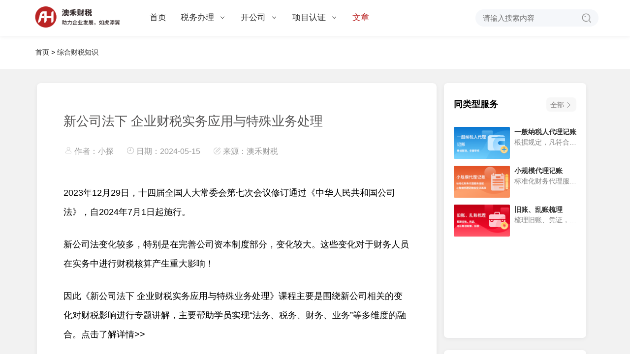

--- FILE ---
content_type: text/html; charset=UTF-8
request_url: https://www.kaohe.com/a/7837.html
body_size: 5987
content:
<!DOCTYPE html>
<html lang="zh">
  <head>
    <meta charset="UTF-8" />
    <meta http-equiv="X-UA-Compatible" content="IE=edge" />
    <meta name="viewport" content="width=device-width, initial-scale=1.0" />
    <title>新公司法下 企业财税实务应用与特殊业务处理 - 澳禾财税</title>
    <meta name="keywords" content="财税,新公司法,处理,新政" />
    <meta name="description" content="2023年12月29日，十四届全国人大常委会第七次会议修订通过《中华人民共和国公司法》，自2024年7月1日起施行。新公司法变化较多，特别是在完善公司资本制度部分，变化较大。这些变化对于财务人员在实务中进行财税核算产生重大影响！因此《新公司法下 企业财税实务应用与特殊业务处理》课程主要是围绕新公司相关的变化对财税" />
    <link type="text/css" rel="stylesheet" href="/public/static/css/style.css" />
  </head>
  <body>
    <!-- 公共头部 -->
        <div class="common-nav">
      <div class="wrap">
        <div class="logo">
          <a href="index.html" title="首页">
            <image title="澳禾财税" alt="澳禾财税" src="/public/static/img/logo.png"/>
          </a>
        </div>

        <ul class="nav-list">
          <li class="item">
            <a href="/">首页</a>
          </li>

                   <li class="item" data-id="118" data-code="1001">
            <a href="/fuwu/shuiwubanli/">税务办理
              <i class="icon_arrow"></i>
            </a>

            <div class="dropMenu">
              <dl>
                              <dd>
                  <a href="/fuwu/dailijizhang/"> 代理记账</a>
                </dd>
                                <dd>
                  <a href="/fuwu/shuiwudaiban/"> 税务代办</a>
                </dd>
                                <dd>
                  <a href="/fuwu/">全部服务</a>
                  <span class="arrow-right"></span>
                </dd>
              </dl>
            </div>
          </li>
                    <li class="item" data-id="119" data-code="1002">
            <a href="/fuwu/kaigongsi/">开公司
              <i class="icon_arrow"></i>
            </a>

            <div class="dropMenu">
              <dl>
                              <dd>
                  <a href="/fuwu/gongshangfuwu/"> 工商服务</a>
                </dd>
                                <dd>
                  <a href="/fuwu/zizhidaiban/"> 资质代办</a>
                </dd>
                                <dd>
                  <a href="/fuwu/">全部服务</a>
                  <span class="arrow-right"></span>
                </dd>
              </dl>
            </div>
          </li>
                    <li class="item" data-id="121" data-code="1003">
            <a href="/fuwu/xiangmu/">项目认证
              <i class="icon_arrow"></i>
            </a>

            <div class="dropMenu">
              <dl>
                              <dd>
                  <a href="/fuwu/xiangmushenbao/"> 项目申报</a>
                </dd>
                                <dd>
                  <a href="/fuwu/zhishi/"> 知识产权</a>
                </dd>
                                <dd>
                  <a href="/fuwu/">全部服务</a>
                  <span class="arrow-right"></span>
                </dd>
              </dl>
            </div>
          </li>
          
          <li class="item">
            <a href="/article/">文章</a>
          </li>
        </ul>

        <form class="search-box" action="http://zhannei.baidu.com/cse/search" method="get" target="__blank">
          <input type="text" placeholder="请输入搜索内容" class="text" name="q" id="search-text"/>
          <input type="hidden" name="s" value="8605338900709447001" />
          <input type="hidden" name="entry" value="1" />
          <input type="submit" value="搜索" class="search-btn" id="baidu-search-btn"/>
        </form>
      </div>
    </div>
    <div class="common-nav-margin"></div>

    <div class="articledetail-main">
      <div class="nav-link-box">
        <div class="nav-link">
          <a target="_blank" href="index.html" class="item">首页</a>
          &nbsp;>&nbsp;
          <a href="/article/zhcs/">综合财税知识</a>
        </div>
      </div>

      <div class="mid-content-box">
        <div class="left">
          <!-- 文章内容文本 -->
          <div class="left-content">
            <div class="top">
              <div class="title">新公司法下 企业财税实务应用与特殊业务处理</div>

              <div class="meta-desc">
                <span class="author"> 作者：小探 </span>
                <span class="date"> 日期：2024-05-15 </span>
                <span class="from"> 来源：澳禾财税 </span>
              </div>
            </div>

            <p>2023年12月29日，十四届全国人大常委会第七次会议修订通过《中华人民共和国公司法》，自2024年7月1日起施行。</p>
<p>新公司法变化较多，特别是在完善公司资本制度部分，变化较大。这些变化对于财务人员在实务中进行财税核算产生重大影响！</p>
<p>因此《新公司法下 企业财税实务应用与特殊业务处理》课程主要是围绕新公司相关的变化对财税影响进行专题讲解，主要帮助学员实现“法务、税务、财务、业务”等多维度的融合。点击了解详情&gt;&gt;</p>
<p></p>
<p><span style="color: rgb(192, 0, 0);"><strong><strong style="white-space: normal; color: rgb(192, 0, 0);">【课程收益】</strong></strong></span></p>
<p>01 掌握新公司法的相关变化</p>
<p>02 掌握新公司法变化分与财税相关内容</p>
<p>03 掌握新政策下的相关财税业务处理</p>
<p>04 掌握相关特殊业务的财税处理</p>
<p><span style="color: rgb(192, 0, 0);"><strong>【课程安排】</strong></span></p>
<p><span style="font-family: inherit;"></span>1.新公司法下有限公司5年实缴相关业务财税处理</p>
<p>2.原有存量公司新公司法过度最新信息</p>
<p>3.出资及股权转让过程中的相关连带责任</p>
<p>4.股东相关责任支出税前列支实务</p>
<p>5.减资程序及相关的财税处理</p>
<p>6.股份公司出资的相关实务</p>
<p>7.实收资本和资本公司补亏的最新处理</p>
<p>8.新公司法下公司财务负责人的相关责任</p>
<p>9.公司组织形式变更的财税处理</p>
<p>10.新公司法下企业合并、分立、重组的相关的财税处理</p>
<p>11.新公司法下其他相关业务的特殊处理</p>
<p>点击查看课程详情&gt;&gt;</p>
<p><span style="color: rgb(192, 0, 0);"><strong>【授课老师】</strong></span></p>
<p>赵海立老师，<span style="font-family: inherit;">硕士研究生导师、正高级会计师、注册会计师、税务师等。同时担任某会计师事务所所长，曾担任某大型企业总会计师职务，多年的实务工作经验，多家大型公司的财务顾问。 </span></p>
<p><span style="font-family: inherit;">在实务界为多家公司设计财务方案PPP方案、内部控制与风险管控、企业战略管理、税收筹划、企业改制及上市等业务。主持多项科研课题并获奖，前后在期刊上发表学术论文几十篇。曾为多家央企、上市公司、地方国有资委等大型企业进行内部培训以及管理咨询。</span></p>
<p><span style="color: rgb(192, 0, 0);"><strong>【适用人群】</strong></span></p>
<p><span style="font-family: inherit;">本课程适合财务总监、财务经理、税务经理、财务主任、财务主管、财务人员、税务主管、税务会计等。</span></p>
<p>点击了解详情&gt;&gt;</p>
<p>
          </div>
          <div class="bottom-box">
            <!-- 热门服务 -->
            <div class="hot-service-box">
              <div class="top">
                <div class="title">热门服务</div>

                <a class="btn-all" href="/fuwu/dailijizhang/">全部</a>
              </div>

              <div class="list">
                              <a href="/fuwu/43.html" class="service-list-item small">
                  <div class="img"style="background-image: url(https://img0.kaohe.com/images/phpkzsRA3.png)"
                  ></div>
                  <p class="title ellipsis2">汇算清缴审计报告</p>
                  <p class="desc ellipsis1">审核企业财税，制定合理汇算清缴审计报告</p>

                  <div class="bottom">
                    <div class="btn-detail">查看详情</div>
                  </div>
                </a>
                              <a href="/fuwu/42.html" class="service-list-item small">
                  <div class="img"style="background-image: url(https://img0.kaohe.com/images/phpxIEujS.png)"
                  ></div>
                  <p class="title ellipsis2">财税报表审计</p>
                  <p class="desc ellipsis1">出具合适的财务审计报告，准确核实财务数据</p>

                  <div class="bottom">
                    <div class="btn-detail">查看详情</div>
                  </div>
                </a>
                              <a href="/fuwu/41.html" class="service-list-item small">
                  <div class="img"style="background-image: url(https://img0.kaohe.com/images/php0q36aW.png)"
                  ></div>
                  <p class="title ellipsis2">增值税发票认定</p>
                  <p class="desc ellipsis1">全流程代办理，及时、高效</p>

                  <div class="bottom">
                    <div class="btn-detail">查看详情</div>
                  </div>
                </a>
                            </div>
            </div>

            <!-- 该文章同时收录在 -->
            
            <!-- 相关文章 -->
            <div class="about-article-box">
              <div class="top">
                <div class="title">相关文章</div>

                <a class="btn-all" href="/article/zhcs/">全部</a>
              </div>

              <div class="list">
                                  <a href="/a/14521.html" class="item">
                    <image src="https://img0.kaohe.com/thumb/2021-03-31_101939.jpg" class="left-img" mode="aspecFit"/>

                    <div class="right">
                      <div class="title ellipsis2">
                        数智征管下的所得税汇算清缴与政策解析  
                      </div>
                      <div class="desc ellipsis1">
                        还在为所得税汇算清缴的税会差异头大？数智化征管升级，报表填报要求越来越细，涉税风险藏得越来越深，别担心，澳禾财税“数智征管下的所得税汇算清缴与政策解析”课程来帮你，从政策解读到报表填报，从风险防控到案例实操，全流程帮你搞定！点击了解课程详情>想要精准填报、规避税务风险的宝子们，赶紧冲这门课，点击
                      </div>
                      <div class="btn-readmore">阅读详情</div>
                    </div>
                  </a>
                                  <a href="/a/14473.html" class="item">
                    <image src="https://img0.kaohe.com/thumb/2021-03-31_102817.jpg" class="left-img" mode="aspecFit"/>

                    <div class="right">
                      <div class="title ellipsis2">
                        2025年税务师考试成绩查询有关事项的公告
                      </div>
                      <div class="desc ellipsis1">
                        2025年税务师考试成绩查询时间已公布！2025年税务师成绩查询时间为2025年12月8日起，详情如下：关于2025年度税务师职业资格考试成绩查询有关事项的公告〔2025〕第8号根据2025年度税务师职业资格考试工作安排，现将考试成绩查询有关事项公告如下：一、成绩查询应试人员自本公告发布时起，可通过中国注册税务师协会官网(www.c
                      </div>
                      <div class="btn-readmore">阅读详情</div>
                    </div>
                  </a>
                                  <a href="/a/14267.html" class="item">
                    <image src="https://img0.kaohe.com/thumb/2021-03-31_102334.jpg" class="left-img" mode="aspecFit"/>

                    <div class="right">
                      <div class="title ellipsis2">
                        注会查分季！实务就业好课优惠大放送！  
                      </div>
                      <div class="desc ellipsis1">
                        2025年注会考试成绩于11月21日14时起查询（点击查看详情>），不管结果怎样，现在是我们重新规划职业发展的重要节点。正值注会查分季，实务就业优惠享不停，实现“证书+实操”双重竞争力，开启新辉煌！11月21日—11月30日岗位特训课程、就业晋升课程享8.5折，咨询更优惠！↓↓立即咨询 抢占优惠名额↓↓岗位特训课程8.5折岗
                      </div>
                      <div class="btn-readmore">阅读详情</div>
                    </div>
                  </a>
                                  <a href="/a/14241.html" class="item">
                    <image src="https://img0.kaohe.com/thumb/2021-03-31_101901.jpg" class="left-img" mode="aspecFit"/>

                    <div class="right">
                      <div class="title ellipsis2">
                        揭秘！拿下注会工资怎么样？年薪多少？  
                      </div>
                      <div class="desc ellipsis1">
                        有人考CPA是为了锻炼自己，有人考CPA是为了挑战难度，更多的人考CPA，是为了更好地工作，更高的薪资，更广阔的职业发展！那CPA考出来工资怎么样？有CPA证的人年薪多少？想必这也是各位考生最关注的问题了！来吧，下文供你们参考~PART.01会计师事务所四大会计师事务所“四大”相信大家都不陌生，也就是普华永道、毕马威、德
                      </div>
                      <div class="btn-readmore">阅读详情</div>
                    </div>
                  </a>
                                  <a href="/a/14200.html" class="item">
                    <image src="https://img0.kaohe.com/thumb/2021-03-31_102802.jpg" class="left-img" mode="aspecFit"/>

                    <div class="right">
                      <div class="title ellipsis2">
                        金税四期下年终结账｜财务人必看实操指南  
                      </div>
                      <div class="desc ellipsis1">
                        作为财务人，一到年末就被结账、报税、报表追着跑？尤其是金税四期上线后，合规要求越来越严，税会差异、风险排查真的头大！澳禾财税特推出“金税四期下年终结账全流程实操”课程，帮您把年终财务难题全搞定！财务姐妹们闭眼冲！跟着专业老师学，少走弯路不踩坑，年终结账顺顺利利下班不加班！点击了解课程详情>更多推
                      </div>
                      <div class="btn-readmore">阅读详情</div>
                    </div>
                  </a>
                                  <a href="/a/14142.html" class="item">
                    <image src="https://img0.kaohe.com/thumb/2021-03-31_102746.jpg" class="left-img" mode="aspecFit"/>

                    <div class="right">
                      <div class="title ellipsis2">
                        一文了解融资租赁服务与融资性租赁售后回租增值税相关知识点
                      </div>
                      <div class="desc ellipsis1">
                        关于“融资租赁服务”和“融资性售后回租”两项业务在增值税政策方面的区别，您了解吗？下面一起学习下吧！01融资租赁服务1.基本定义根据《财政部 国家税务总局关于全面推开营业税改征增值税试点的通知》（财税〔2016〕36号）规定：“融资租赁服务，是指具有融资性质和所有权转移特点的租赁活动。即出租人根据承租人所要求
                      </div>
                      <div class="btn-readmore">阅读详情</div>
                    </div>
                  </a>
                              </div>
            </div>
          </div>
        </div>
        <div class="right">
          <!-- 同类型服务 -->
          <div class="sameservice-box" style="margin-bottom: 25px">
            <div class="top">
              <div class="title">同类型服务</div>

              <a class="btn-all" href="/fuwu/dailijizhang/">全部</a>
            </div>
            <div class="list">
                              <a class="item" href="/fuwu/2.html">
                  <image class="left-img" src="https://img0.kaohe.com/images/phpGKYIH3.png" mode="aspecFit"/>

                  <div class="right">
                    <div class="title ellipsis2">一般纳税人代理记账</div>
                    <div class="desc ellipsis1">根据规定，凡符合增值税一般纳税人条件的纳税人，都必须主动提出申请，向主管税务机关申请办理一般纳税人的认定手续。</div>
                  </div>
                </a>
                              <a class="item" href="/fuwu/1.html">
                  <image class="left-img" src="https://img0.kaohe.com/images/phpSLAgii.png" mode="aspecFit"/>

                  <div class="right">
                    <div class="title ellipsis2">小规模代理记账</div>
                    <div class="desc ellipsis1">标准化财务代理服务流程，小规模代理记账安全又高效</div>
                  </div>
                </a>
                              <a class="item" href="/fuwu/37.html">
                  <image class="left-img" src="https://img0.kaohe.com/images/phpLhB0QT.png" mode="aspecFit"/>

                  <div class="right">
                    <div class="title ellipsis2">旧账、乱账梳理</div>
                    <div class="desc ellipsis1">梳理旧账、凭证，可以规划账簿、报表</div>
                  </div>
                </a>
                          </div>
          </div>

          <!-- 近期热门 -->
          <div class="nearst-hot-box">
            <div class="top">
              <div class="title">近期热门</div>
              <a class="btn-all" href="/article/zhcs/">全部</a>
            </div>

            <div class="list">
                              <a class="item" href="/a/14839.html">
                  <span class="num">1</span>
                  <span class="text ellipsis1">如何区分生活服务与现代服务？</span>
                </a>
                              <a class="item" href="/a/14800.html">
                  <span class="num">2</span>
                  <span class="text ellipsis1">26年初级考试报名开始，零基础会计就业晋升计划助你事半功倍  </span>
                </a>
                              <a class="item" href="/a/14778.html">
                  <span class="num">3</span>
                  <span class="text ellipsis1">增值税法及实施条例深度解读与合规应对  </span>
                </a>
                              <a class="item" href="/a/14618.html">
                  <span class="num">4</span>
                  <span class="text ellipsis1">【涨知识】政府补贴的常见涉税误区</span>
                </a>
                              <a class="item" href="/a/14520.html">
                  <span class="num">5</span>
                  <span class="text ellipsis1">业财融合“五步法”搞定全面预算管理  </span>
                </a>
                              <a class="item" href="/a/14497.html">
                  <span class="num">6</span>
                  <span class="text ellipsis1">财务人不加班攻略！金税四期年终结账全流程实操</span>
                </a>
                              <a class="item" href="/a/14496.html">
                  <span class="num">7</span>
                  <span class="text ellipsis1">会计做账报税私教班（第十一季）热招中 手把手带飞！</span>
                </a>
                              <a class="item" href="/a/14332.html">
                  <span class="num">8</span>
                  <span class="text ellipsis1">2025年会计人薪资大揭秘：诚邀您参与问卷调查！</span>
                </a>
                              <a class="item" href="/a/14205.html">
                  <span class="num">9</span>
                  <span class="text ellipsis1">一文了解价外费用相关知识点</span>
                </a>
                              <a class="item" href="/a/14204.html">
                  <span class="num">10</span>
                  <span class="text ellipsis1">考完税务师，你的薪资待遇及就业方向......</span>
                </a>
                          </div>
          </div>
        </div>
      </div>


    </div>

    <!-- 公共尾部 -->
        <div class="common-footer">
      <div class="beian-container">
        <div class="link-nav">
          <!-- <a href="" target="_blank">关于我们</a>|
          <a href="" target="_blank">联系我们</a>|
          <a href="" target="_blank">招贤纳士</a>|
          <a href="" target="_blank">服务协议</a>|
          <a href="" target="_blank">版权声明</a>|
          <a href="" target="_blank">意见反馈</a>|
          <a href="" target="_blank">网站地图</a>|
          <a href="" target="_blank">手机版</a> -->
        </div>

        <div class="bottom-beian">
          <span>澳禾财税 版权所有©2014-2026</span>
          <span>
            <a target="_blank" style="color: #ebebeb" href="http://beian.miit.gov.cn/">湘ICP备19005258号-4</a>
          </span>
          <span>广播电视节目制作经营许可证(湘)字第00409号</span>
        </div>
      </div>
    </div>

    <script type="text/javascript" src="/public/static/js/jquery-3.6.0.min.js"></script>
    <script type="text/javascript" src="/public/static/js/main.js"></script>
  </body>
</html>


--- FILE ---
content_type: text/css
request_url: https://www.kaohe.com/public/static/css/style.css
body_size: 4707
content:
a {
  color: #333;
  text-decoration: none;
}
ul,
ol {
  list-style: none;
}
* {
  box-sizing: border-box;
  margin: 0;
  padding: 0;
}
body {
  font: 12px/1.5 Arial, "microsoft yahei", Helvetica, sans-serif;
}
.ellipsis2 {
  overflow: hidden;
  text-overflow: ellipsis;
  display: -webkit-box;
  -webkit-line-clamp: 2;
  -webkit-box-orient: vertical;
}
.ellipsis1 {
  overflow: hidden;
  text-overflow: ellipsis;
  display: -webkit-box;
  -webkit-line-clamp: 1;
  -webkit-box-orient: vertical;
}
.service-list-item {
  width: 270px;
  height: 272px;
  margin: 0 24px 24px 0;
  background: #fff;
  box-shadow: 0 6px 10px 0 rgba(95, 101, 105, 0.15);
  border-radius: 8px;
  float: left;
  transition: all 0.2s;
}
.service-list-item:nth-child(4n) {
  margin-right: 0;
}
.service-list-item.small {
  width: 240px;
  height: 242px;
}
.service-list-item.small:nth-child(3n) {
  margin-right: 0;
}
.service-list-item.small .img {
  height: 122px;
}
.service-list-item.small .title {
  margin-bottom: 0px;
}
.service-list-item:hover {
  transform: translateY(-2px);
  box-shadow: 0 12px 20px 0 rgba(95, 101, 105, 0.15);
}
.service-list-item .img {
  height: 152px;
  margin-bottom: 8px;
  border-radius: 8px 8px 0 0;
  background-size: cover;
}
.service-list-item .title {
  color: #090a0a;
  font-size: 16px;
  line-height: 16px;
  height: 32px;
  margin-bottom: 8px;
  padding: 0 8px;
}
.service-list-item .desc {
  color: #9199a1;
  font-size: 12px;
  line-height: 12px;
  height: 12px;
  margin-bottom: 18px;
  padding: 0 8px;
}
.service-list-item .bottom {
  display: flex;
  justify-content: center;
}
.service-list-item .bottom .btn-detail {
  border: 1px solid rgba(242, 13, 13, 0.2);
  border-radius: 2px;
  font-size: 12px;
  overflow: hidden;
  color: #fff;
  background-color: rgba(242, 13, 13, 0.6);
  padding: 3px 4px;
  display: flex;
  justify-content: center;
  align-items: center;
}
.right-consult-service {
  width: 289px;
  height: 327px;
  border-radius: 11px;
  background: #fff;
  box-shadow: 0 5px 20px 0 rgba(0, 0, 0, 0.3);
  padding-top: 16px;
  padding-bottom: 16px;
  display: flex;
  flex-direction: column;
  align-items: center;
}
.right-consult-service .title {
  font-size: 18px;
  font-weight: 700;
  margin-bottom: 16px;
}
.right-consult-service .form {
  display: flex;
  flex-direction: column;
  margin-bottom: 9px;
}
.right-consult-service .form > div {
  margin-bottom: 11px;
}
.right-consult-service .form .select-service-item .service-picker-span {
  display: flex;
  justify-content: center;
}
.right-consult-service .form .select-service-item .service-picker-span .title {
  height: 100%;
}
.right-consult-service .form .select-area .city-picker-span {
  display: flex;
  justify-content: center;
}
.right-consult-service .form .select-area .city-picker-span .title {
  height: 100%;
}
.right-consult-service .form .myform-input {
  width: 185px;
  padding-left: 8px;
  height: 40px;
  outline: 0;
  border: 1px solid black;
  border-radius: 8px;
}
.right-consult-service .form .myform-input::-ms-input-placeholder {
  text-align: center;
}
.right-consult-service .form .myform-input::-webkit-input-placeholder {
  text-align: center;
}
.right-consult-service .btn-yuyue {
  width: 185px;
  height: 40px;
  font-size: 13px;
  background-color: #ff7e3c;
  border-radius: 5px;
  color: #fff;
  display: flex;
  justify-content: center;
  align-items: center;
  cursor: pointer;
}
.nearst-hot-box {
  display: flex;
  flex-direction: column;
  width: 289px;
  min-height: 518px;
  border-radius: 7px;
  background-color: #fff;
  box-shadow: 0 2px 8px 0 rgba(7, 17, 27, 0.06);
  padding: 29px 20px 29px 20px;
}
.nearst-hot-box .top {
  display: flex;
  justify-content: space-between;
  align-items: center;
  margin-bottom: 31px;
}
.nearst-hot-box .top .title {
  font-size: 18px;
  font-weight: 700;
}
.nearst-hot-box .list .item {
  display: flex;
  font-size: 13px;
  line-height: 13px;
  margin-bottom: 38px;
  position: relative;
}
.nearst-hot-box .list .item::after {
  content: "";
  position: absolute;
  bottom: -17px;
  width: 100%;
  height: 1px;
  background-color: #d8d5d5;
}
.nearst-hot-box .list .item .num {
  font-weight: 700;
  margin-right: 6px;
}
.pagenation {
  width: 100%;
  display: flex;
  justify-content: center;
}
.pagenation > .pages {
  display: flex;
}
.pagenation > .pages .prev::after {
  content: "";
  width: 25px;
  height: 25px;
  background: url(../img/arrow-right.png) no-repeat;
  background-size: cover;
  transform: rotate(180deg);
}
.pagenation > .pages .next::after {
  content: "";
  width: 25px;
  height: 25px;
  background: url(../img/arrow-right.png) no-repeat;
  background-size: cover;
}
.pagenation > .pages a {
  width: 40px;
  height: 40px;
  border-radius: 6px;
  border: 1px solid #d4d2d2;
  font-size: 13px;
  margin-right: 10px;
  display: flex;
  justify-content: center;
  align-items: center;
}
.pagenation > .pages a:hover {
  background-color: #f3f1f1;
}
.pagenation > .pages a.active {
  background-color: #007aff;
  border: 1px solid #007aff;
  color: #fff;
}
.pagenation > .tools {
  display: flex;
  align-items: center;
  font-size: 13px;
}
.pagenation > .tools .jump-box {
  display: flex;
  align-items: center;
  margin-right: 11px;
}
.pagenation > .tools .jump-box .num-input {
  text-align: center;
  width: 60px;
  height: 40px;
  border: 1px solid #d4d2d2;
  outline: 0;
  margin-left: 11px;
  margin-right: 11px;
}
.pagenation > .tools .btn-sure {
  width: 60px;
  height: 40px;
  background-color: #007aff;
  color: #fff;
  display: flex;
  justify-content: center;
  align-items: center;
  border-radius: 6px;
  cursor: pointer;
}
.hot-service-box {
  width: 812px;
  min-height: 342px;
  background: #fff;
  box-shadow: 0 2px 8px 0 rgba(7, 17, 27, 0.06);
  border-radius: 8px;
  padding: 28px 17px;
}
.hot-service-box .top {
  display: flex;
  justify-content: space-between;
  align-items: center;
  margin-bottom: 31px;
}
.hot-service-box .top .title {
  font-size: 18px;
  font-weight: 700;
}
.about-article-box {
  margin-top: 29px;
  width: 812px;
  min-height: 342px;
  background: #fff;
  box-shadow: 0 2px 8px 0 rgba(7, 17, 27, 0.06);
  border-radius: 8px;
  padding: 28px 17px;
}
.about-article-box .top {
  display: flex;
  justify-content: space-between;
  align-items: center;
  margin-bottom: 31px;
}
.about-article-box .top .title {
  font-size: 18px;
  font-weight: 700;
}
.about-article-box .list {
  overflow: hidden;
}
.about-article-box .list .item {
  display: flex;
  width: 360px;
  height: 102px;
  float: left;
  margin-right: 28px;
  margin-bottom: 22px;
}
.about-article-box .list .item .left-img {
  width: 170px;
  height: 97px;
  margin-right: 14px;
}
.about-article-box .list .item .right {
  display: flex;
  flex-direction: column;
}
.about-article-box .list .item .right .title {
  font-size: 14px;
  line-height: 16px;
  font-weight: 600;
  margin-bottom: 10px;
}
.about-article-box .list .item .right .desc {
  font-size: 13px;
  color: #93999f;
  margin-bottom: 10px;
}
.about-article-box .list .item .right .btn-readmore {
  display: flex;
  justify-content: flex-end;
  color: #2d8cf0;
}
.nav-link-box {
  width: 100%;
  height: 67px;
  background-color: #ffffff;
}
.nav-link-box .nav-link {
  margin: 0 auto;
  width: 1136px;
  height: 67px;
  display: flex;
  align-items: center;
  font-size: 14px;
}
.myversion {
  --version: "1.0.0";
}
.common-nav {
  width: 100%;
  position: fixed;
  z-index: 1000;
  background-color: white;
  box-shadow: 0 2px 8px 0 rgba(7, 17, 27, 0.06);
}
.common-nav .wrap {
  margin: 0 auto;
  width: 1152px;
  min-width: 1152px;
  display: flex;
  align-items: center;
  height: 73px;
}
.common-nav .wrap .logo {
  flex-shrink: 0;
  margin-right: 46px;
}
.common-nav .wrap .logo img {
  height: 55px;
}
.common-nav .wrap > .nav-list {
  display: flex;
  line-height: 73px;
  margin-right: 60px;
  flex-grow: 1;
}
.common-nav .wrap > .nav-list > .item {
  margin-right: 29px;
  cursor: pointer;
  position: relative;
}
.common-nav .wrap > .nav-list > .item.active {
  color: #ba2424;
}
.common-nav .wrap > .nav-list > .item.active > a {
  color: #ba2424;
}
.common-nav .wrap > .nav-list > .item > a {
  font-size: 17px;
  white-space: nowrap;
}
.common-nav .wrap > .nav-list > .item > a > .icon_arrow {
  position: relative;
  display: inline-block;
  width: 6px;
  height: 6px;
  margin: 0 7px;
  border-left: 1px solid #333;
  border-top: 1px solid #333;
  transform: rotate(225deg);
  top: -4px;
  left: 2px;
}
.common-nav .wrap > .nav-list > .item > .dropMenu {
  max-height: 0;
  position: absolute;
  background: #fff;
  overflow: hidden;
  transition: all 0.2s;
  box-shadow: 0 10px 30px 0 rgba(0, 0, 0, 0.1);
  border-radius: 12px;
  margin-left: -50px;
}
.common-nav .wrap > .nav-list > .item > .dropMenu dl {
  padding: 25px 30px;
  width: 182px;
}
.common-nav .wrap > .nav-list > .item > .dropMenu dl dd {
  line-height: 40px;
  border-top: 1px solid #ebeef5;
  font-size: 14px;
  display: flex;
  justify-content: center;
  align-items: center;
}
.common-nav .wrap > .nav-list > .item > .dropMenu dl dd a:hover {
  color: #ba2424;
}
.common-nav .wrap > .nav-list > .item > .dropMenu dl dd .arrow-right {
  width: 15px;
  height: 15px;
  background: url(../img/arrow-right.png) no-repeat;
  background-size: 15px auto;
}
.common-nav .wrap > .nav-list > .item:hover .icon_arrow {
  transform: rotate(45deg);
  top: 0;
  left: 2px;
}
.common-nav .wrap > .nav-list > .item:hover .dropMenu {
  max-height: 200px;
}
.common-nav .wrap > .search-box {
  flex-shrink: 0;
  background: #f5f7fa;
  border-radius: 20px;
  height: 35px;
  margin: 17px 0;
  width: 250px;
  padding: 0 15px;
  display: flex;
  align-items: center;
}
.common-nav .wrap > .search-box .text {
  width: 215px;
  height: 35px;
  line-height: 35px;
  font-size: 15px;
  border: none;
  outline: none;
  background-color: transparent;
}
.common-nav .wrap > .search-box .search-btn {
  width: 22px;
  height: 22px;
  cursor: pointer;
  background: url(../img/search-btn.png) no-repeat;
  text-indent: -9999em;
  border: none;
  outline: none;
}
.common-nav-margin {
  height: 73px;
}
.index-main {
  min-height: 100vh;
  position: relative;
}
.index-main > .bk {
  position: absolute;
  top: 0;
  width: 100%;
  height: 394px;
  background: linear-gradient(180deg, #e1f2f2 0%, #ffffff 100%);
}
.index-main .banner-box {
  padding: 32px 0;
  background: #fff;
  box-shadow: 0 2px 8px 0 rgba(7, 17, 27, 0.06);
}
.index-main .banner-box .top-banner {
  height: 382px;
  background-color: #93999f;
  position: relative;
  overflow: hidden;
  width: 1152px;
  margin: auto;
  border-radius: 8px 8px 0 0;
}
.index-main .banner-box .top-banner > .menu-content {
  position: relative;
  float: left;
  width: 256px;
  height: 100%;
  z-index: 2;
  padding-top: 17px;
  box-sizing: border-box;
  background: #39364d;
  border-bottom-left-radius: 4px;
  font-weight: 400;
  display: flex;
  flex-direction: column;
  overflow-y: auto;
}
.index-main .banner-box .top-banner > .menu-content::-webkit-scrollbar {
  display: none;
}
.index-main .banner-box .top-banner > .menu-content > .item {
  cursor: pointer;
  position: relative;
  color: #fff;
  padding: 0 14px;
  border-top-left-radius: 4px;
  border-bottom-left-radius: 4px;
  transition: all 0.1s;
  font-size: 14px;
  margin-bottom: 25px;
}
.index-main .banner-box .top-banner > .menu-content > .item .top {
  display: flex;
  align-items: center;
  margin-bottom: 23px;
  color: #fff;
}
.index-main .banner-box .top-banner > .menu-content > .item .top .icon {
  width: 26px;
  height: 26px;
  border-radius: 50%;
}
.index-main .banner-box .top-banner > .menu-content > .item .top .title {
  margin-left: 7px;
  font-size: 17px;
}
.index-main .banner-box .top-banner > .menu-content > .item .bottom-desc {
  display: flex;
  flex-wrap: wrap;
  font-size: 14px;
  line-height: 18px;
  height: 36px;
  overflow: hidden;
}
.index-main .banner-box .top-banner > .menu-content > .item .bottom-desc > .item {
  color: #fff;
  white-space: nowrap;
}
.index-main .banner-box .top-banner > .menu-content > .item .bottom-desc > .item:first-child::before {
  content: "";
}
.index-main .banner-box .top-banner > .menu-content > .item .bottom-desc > .item::before {
  content: "、";
}
.index-main .banner-box .top-banner .banner-content {
  position: relative;
  float: left;
  width: 896px;
  height: 100%;
}
.index-main .banner-box .top-banner .banner-content .swiper-container {
  width: 896px;
  height: 100%;
}
.index-main .banner-box .top-banner .banner-content .swiper-container .banner_img {
  width: 100%;
  height: 100%;
}
.index-main .banner-box .top-banner .banner-content .swiper-container .swiper-button-prev,
.index-main .banner-box .top-banner .banner-content .swiper-container .swiper-button-next {
  /*先去掉默认样式*/
  position: absolute;
  top: 50%;
  margin-top: -24px;
  width: 48px;
  height: 48px;
  background: rgba(28, 31, 33, 0.1) url(../img/banner-prev.png) no-repeat center / 16px auto;
  border-radius: 50%;
  color: #fff;
  transition: all 0.2s;
}
.index-main .banner-box .top-banner .banner-content .swiper-container .swiper-button-prev:after,
.index-main .banner-box .top-banner .banner-content .swiper-container .swiper-button-next:after {
  display: none;
}
.index-main .banner-box .top-banner .banner-content .swiper-container .swiper-button-prev.next,
.index-main .banner-box .top-banner .banner-content .swiper-container .swiper-button-next.next {
  right: 16px;
  transform: rotate(180deg);
}
.index-main .banner-box .top-banner .banner-content .swiper-container .swiper-button-prev:hover,
.index-main .banner-box .top-banner .banner-content .swiper-container .swiper-button-next:hover {
  background-color: rgba(28, 31, 33, 0.5);
}
.index-main .banner-box .bottom {
  width: 1152px;
  height: 100px;
  margin: 0 auto;
  background: #fff;
  box-shadow: 0 5px 20px 0 rgba(0, 0, 0, 0.3);
  border-radius: 0 0 8px 8px;
}
.index-main .banner-box .bottom .wrap {
  line-height: 100px;
  display: flex;
  justify-content: space-around;
  align-items: center;
}
.index-main .banner-box .bottom .wrap .item {
  display: flex;
  align-items: center;
}
.index-main .banner-box .bottom .wrap .item .icon {
  background: url(../img/all_icon.png) no-repeat -93px -54px;
  background-size: 119px 79px;
  width: 15px;
  height: 16px;
}
.index-main .banner-box .bottom .wrap .item .title {
  width: 250px;
  font-size: 14px;
  margin-left: 4px;
  white-space: nowrap;
  overflow: hidden;
  text-overflow: ellipsis;
}
.index-main .banner-box .select-consult-service {
  width: 1152px;
  height: 136px;
  border-radius: 8px;
  margin: 0 auto;
  background: #fff;
  box-shadow: 0 5px 20px 0 rgba(0, 0, 0, 0.3);
  padding-top: 16px;
  padding-bottom: 28px;
  margin-top: 46px;
  display: flex;
  flex-direction: column;
  align-items: center;
}
.index-main .banner-box .select-consult-service > .title {
  font-size: 18px;
  font-weight: 700;
  margin-bottom: 25px;
}
.index-main .banner-box .select-consult-service .form {
  display: flex;
  align-items: center;
}
.index-main .banner-box .select-consult-service .form > div {
  margin-right: 22px;
}
.index-main .banner-box .select-consult-service .form .myform-input {
  width: 185px;
  padding-left: 8px;
  height: 40px;
  outline: 0;
  border: 1px solid black;
  border-radius: 8px;
}
.index-main .banner-box .select-consult-service .form .btn-yuyue {
  width: 91px;
  height: 27px;
  font-size: 13px;
  background-color: #ff7e3c;
  border-radius: 5px;
  color: #fff;
  display: flex;
  justify-content: center;
  align-items: center;
  cursor: pointer;
}
.index-main .list-box > div:nth-child(odd) {
  background-color: #f2f2f2;
}
.index-main .list-box > div:nth-child(even) {
  background-color: #ffffff;
}
.index-main .list-box .list-item {
  box-shadow: 0 2px 4px 0 rgba(7, 17, 27, 0.06);
}
.index-main .list-box .list-item .container {
  width: 1152px;
  margin: 0 auto;
  padding: 32px 0;
  display: flex;
  flex-direction: column;
}
.index-main .list-box .list-item .container .top-title-bar {
  display: flex;
  align-items: center;
  margin-bottom: 30px;
}
.index-main .list-box .list-item .container .top-title-bar .title {
  font-size: 18px;
  font-weight: 700;
  margin-right: 10px;
}
.index-main .list-box .list-item .container .top-title-bar .menu {
  display: flex;
  align-items: center;
}
.index-main .list-box .list-item .container .top-title-bar .menu li {
  padding: 0 14px;
  cursor: pointer;
  font-size: 14px;
}
.index-main .list-box .list-item .container .top-title-bar .menu li.active {
  color: #e02020 !important;
  font-weight: 700 !important;
}
.index-main .list-box .list-item .container .list {
  display: none;
}
.index-main .list-box .list-item .container .list.active {
  display: block;
}
.index-main .list-box .common-question-answer {
  margin: 0 auto;
  width: 1152px;
  padding: 32px 0;
}
.index-main .list-box .common-question-answer > .top {
  display: flex;
  justify-content: space-between;
  margin-bottom: 40px;
}
.index-main .list-box .common-question-answer > .top .title {
  font-size: 18px;
  font-weight: 700;
}
.index-main .list-box .common-question-answer > .list {
  overflow: hidden;
}
.index-main .list-box .common-question-answer > .list .item {
  width: 491px;
  height: 135px;
  background: #fff;
  box-shadow: 0 6px 10px 0 rgba(95, 101, 105, 0.15);
  border-radius: 14px;
  float: left;
  margin: 0 167px 34px 0;
  display: flex;
  flex-direction: column;
  justify-content: space-between;
  padding: 19px 21px 8px 21px;
  transition: all 0.2s;
  box-shadow: 2px 2px 10px 3px #e7efef;
}
.index-main .list-box .common-question-answer > .list .item:nth-child(2n) {
  margin-right: 0;
}
.index-main .list-box .common-question-answer > .list .item:hover {
  transform: translateY(-2px);
  box-shadow: 2px 4px 20px 3px #e7efef;
}
.index-main .list-box .common-question-answer > .list .item .top {
  display: flex;
  flex-direction: column;
}
.index-main .list-box .common-question-answer > .list .item .top .title {
  font-size: 18px;
  color: #4aa24a;
  font-weight: 700;
  margin-bottom: 19px;
}
.index-main .list-box .common-question-answer > .list .item .top .desc {
  font-size: 16px;
  color: #a5a1a1;
  line-height: 16px;
  height: 32px;
}
.index-main .list-box .common-question-answer > .list .item .bottom-staus {
  display: flex;
}
.index-main .list-box .common-question-answer > .list .item .bottom-staus > div {
  font-size: 14px;
  color: #a5a1a1;
  margin-right: 5px;
}
.servicelist-main {
  min-height: 100vh;
  position: relative;
  background-color: #f2f2f2;
  padding-top: 56px;
  padding-bottom: 150px;
}
.servicelist-main .top-title-bar {
  margin: 0 auto;
  width: 1200px;
  height: 110px;
  background-color: #ffff;
  box-shadow: 0 2px 8px 0 rgba(7, 17, 27, 0.06);
  border-radius: 13px;
  padding-left: 24px;
  display: flex;
  align-items: center;
  margin-bottom: 30px;
}
.servicelist-main .top-title-bar .title {
  font-size: 18px;
  font-weight: 700;
  margin-right: 10px;
}
.servicelist-main .top-title-bar .menu {
  display: flex;
  align-items: center;
}
.servicelist-main .top-title-bar .menu li {
  padding: 0 14px;
  cursor: pointer;
  font-size: 14px;
}
.servicelist-main .top-title-bar .menu li:hover {
  color: #e02020;
}
.servicelist-main .top-title-bar .menu li:hover a {
  color: #e02020;
}
.servicelist-main .top-title-bar .menu li.active {
  color: #e02020;
  font-weight: 700;
}
.servicelist-main .top-title-bar .menu li.active a {
  color: #e02020;
  font-weight: 700;
}
.servicelist-main .list-container {
  margin: 0 auto;
  width: 1200px;
  background-color: #ffff;
  box-shadow: 0 2px 8px 0 rgba(7, 17, 27, 0.06);
  border-radius: 13px;
  padding: 26px 18px;
}
.servicelist-main .list-container .list {
  overflow: hidden;
  margin-bottom: 40px;
}
.servicedetail-main {
  background-color: #f2f2f2;
  min-height: 100vh;
  padding-bottom: 80px;
}
.servicedetail-main .top-desc-box {
  margin: 0 auto;
  margin-top: 29px;
  width: 1136px;
  min-height: 373px;
  border-radius: 9px;
  background: linear-gradient(180deg, #2884c9 0%, #9abbd3 100%);
  display: flex;
  align-items: center;
  justify-content: space-between;
  padding-top: 20px;
  padding-bottom: 20px;
  padding-left: 86px;
  padding-right: 21px;
}
.servicedetail-main .top-desc-box .left {
  color: #fff;
  display: flex;
  flex-direction: column;
}
.servicedetail-main .top-desc-box .left .title {
  font-size: 28px;
  font-weight: 700;
  margin-bottom: 71px;
}
.servicedetail-main .top-desc-box .left .desc {
  font-size: 16px;
  width: 650px;
}
.servicedetail-main .mid-content-box {
  margin: 0 auto;
  margin-top: 29px;
  width: 1130px;
  display: flex;
  align-items: flex-start;
}
.servicedetail-main .mid-content-box .left {
  display: flex;
  flex-direction: column;
}
.servicedetail-main .mid-content-box .left .left-content {
  width: 812px;
  background: #fff;
  box-shadow: 0 2px 8px 0 rgba(7, 17, 27, 0.06);
  border-radius: 8px;
  font-size: 16px;
  padding: 59px 54px;
}
.servicedetail-main .mid-content-box .left .left-content p {
  font-size: 18px;
  line-height: 2.2;
  color: #000000;
  padding: 0 0 1.5em 0;
  word-break: break-all;
  margin: 0;
}
.servicedetail-main .mid-content-box .left .left-content img {
  max-width: 660px;
  display: block;
  margin: 0 auto;
}
.servicedetail-main .mid-content-box .left .bottom-box {
  margin: 0 auto;
  margin-top: 29px;
  width: 812px;
  display: flex;
  flex-direction: column;
}
.servicedetail-main .mid-content-box .right {
  margin-left: 15px;
}
.articlelist-main {
  background-color: #f2f2f2;
  min-height: 100vh;
  padding-bottom: 80px;
  padding-top: 35px;
}
.articlelist-main .article-cate-select {
  margin: 0 auto;
  width: 1132px;
  border-radius: 16px;
  padding: 46px 28px;
  background: #fff;
  position: relative;
}
.articlelist-main .article-cate-select .item {
  display: flex;
  margin-bottom: 50px;
}
.articlelist-main .article-cate-select .item.drop .right-cate.drop a:nth-child(n + 0):nth-child(-n + 16) {
  display: inline-block;
}
.articlelist-main .article-cate-select .item.drop .right-cate.drop a {
  display: none;
}
.articlelist-main .article-cate-select .item.drop .right-cate a {
  display: inline-block;
}
.articlelist-main .article-cate-select .item.drop .more {
  display: inline;
  float: left;
  cursor: pointer;
  color: #0080ff;
}
.articlelist-main .article-cate-select .item.drop .more .icon-arrow {
  position: relative;
  display: inline-block;
  width: 6px;
  height: 6px;
  margin: 0 3px;
  border-left: 1px solid #0080ff;
  border-top: 1px solid #0080ff;
  transform: rotate(225deg);
  top: -4px;
  left: 2px;
}
.articlelist-main .article-cate-select .item.drop .more .icon-arrow.top {
  transform: rotate(45deg);
  top: 0;
  left: 2px;
}
.articlelist-main .article-cate-select .item:last-child {
  margin-bottom: 0px;
}
.articlelist-main .article-cate-select .item .left-title {
  font-size: 14px;
  font-weight: 700;
  margin-right: 25px;
  white-space: nowrap;
}
.articlelist-main .article-cate-select .item .right-cate {
  font-size: 14px;
}
.articlelist-main .article-cate-select .item .right-cate a {
  float: left;
  margin-right: 32px;
  margin-bottom: 15px;
}
.articlelist-main .article-cate-select .item .right-cate a.active {
  color: #ff0000;
  font-weight: 600;
}
.articledetail-main {
  background-color: #f2f2f2;
  min-height: 100vh;
  padding-bottom: 80px;
}
.articledetail-main .mid-content-box {
  margin: 0 auto;
  margin-top: 29px;
  width: 1130px;
  display: flex;
  align-items: flex-start;
}
.articledetail-main .mid-content-box .left {
  display: flex;
  flex-direction: column;
}
.articledetail-main .mid-content-box .left .left-content {
  width: 812px;
  background: #fff;
  box-shadow: 0 2px 8px 0 rgba(7, 17, 27, 0.06);
  border-radius: 8px;
  font-size: 16px;
  line-height: 26px;
  color: #555454;
  padding: 59px 54px;
}
.articledetail-main .mid-content-box .left .left-content > .top .title {
  line-height: 36px;
  font-size: 26px;
  font-weight: 400;
  margin-bottom: 31px;
}
.articledetail-main .mid-content-box .left .left-content > .top .meta-desc {
  margin-bottom: 52px;
}
.articledetail-main .mid-content-box .left .left-content > .top .meta-desc > span {
  display: inline-block;
  margin-right: 20px;
  padding-left: 22px;
  color: #999;
  background: url(../img/article_all_icon.png) no-repeat;
}
.articledetail-main .mid-content-box .left .left-content > .top .meta-desc .author {
  background-position: 0 -101px;
}
.articledetail-main .mid-content-box .left .left-content > .top .meta-desc .date {
  background-position: 0 -127px;
}
.articledetail-main .mid-content-box .left .left-content > .top .meta-desc .from {
  background-position: 0 -152px;
}
.articledetail-main .mid-content-box .left .left-content p {
  font-size: 18px;
  line-height: 2.2;
  color: #000000;
  padding: 0 0 1.5em 0;
  word-break: break-all;
  margin: 0;
}
.articledetail-main .mid-content-box .left .left-content img {
  max-width: 660px;
  display: block;
  margin: 0 auto;
}
.articledetail-main .mid-content-box .left .bottom-box {
  margin: 0 auto;
  margin-top: 29px;
  width: 812px;
  display: flex;
  flex-direction: column;
}
.articledetail-main .mid-content-box .left .bottom-box .article-same-include {
  width: 812px;
  background: #fff;
  box-shadow: 0 2px 8px 0 rgba(7, 17, 27, 0.06);
  border-radius: 8px;
  font-size: 16px;
  padding: 9px 49px;
  color: #555454;
  margin-top: 19px;
}
.articledetail-main .mid-content-box .right {
  margin-left: 15px;
}
.taglist-main {
  background-color: #f2f2f2;
  min-height: 100vh;
  padding-bottom: 80px;
  padding-top: 35px;
}
.taglist-main .top-tag-box {
  margin: 0 auto;
  width: 1144px;
  border-radius: 11px;
  padding: 64px 47px;
  background: #fff;
  box-shadow: 0 2px 8px 0 rgba(7, 17, 27, 0.06);
}
.taglist-main .top-tag-box .title {
  display: flex;
  align-items: center;
  margin-bottom: 33px;
}
.taglist-main .top-tag-box .title .icon {
  background: url(../img/all_icon.png) no-repeat 0 -49px;
  background-size: 119px 79px;
  width: 30px;
  height: 30px;
  margin-right: 6px;
}
.taglist-main .top-tag-box .title .text {
  font-size: 16px;
  font-weight: 700;
}
.taglist-main .top-tag-box .desc {
  font-size: 16px;
  color: gray;
}
.common-footer {
  width: 100%;
  height: 257px;
  font-size: 12px;
  background: #3d3e49;
  color: #989da9;
  padding-top: 98px;
  padding-bottom: 50px;
}
.common-footer .beian-container {
  width: 650px;
  height: 57px;
  margin: 0 auto;
  display: flex;
  flex-direction: column;
  justify-content: space-between;
}
.common-footer .beian-container .link-nav {
  display: flex;
}
.common-footer .beian-container .link-nav a {
  color: #989da9;
  margin: 0 8px;
}
.common-footer .beian-container .link-nav a:hover {
  color: #fff;
}
.common-footer .beian-container .bottom-beian {
  display: flex;
}
.common-footer .beian-container .bottom-beian span {
  margin-right: 18px;
}
.btn-all {
  font-size: 14px;
  color: #858282;
  padding: 5px 8px 3px 8px;
  background-color: #f7f7f7;
  border-radius: 8px;
  cursor: pointer;
  display: flex;
}
.btn-all::after {
  content: "";
  width: 15px;
  height: 15px;
  background: url(../img/arrow-right.png) no-repeat;
  background-size: 15px auto;
  margin-top: 3px;
  margin-left: 2px;
}
.article-mid-content-box {
  margin: 0 auto;
  margin-top: 29px;
  width: 1130px;
  display: flex;
}
.article-mid-content-box > .left-list {
  width: 812px;
  background: #fff;
  box-shadow: 0 2px 8px 0 rgba(7, 17, 27, 0.06);
  border-radius: 8px;
  padding: 59px 54px;
  display: flex;
  flex-direction: column;
  justify-content: space-between;
}
.article-mid-content-box > .left-list > .list > .item {
  display: flex;
  margin-bottom: 27px;
}
.article-mid-content-box > .left-list > .list > .item .left-img {
  width: 188px;
  height: 120px;
  border-radius: 6px;
  flex-shrink: 0;
}
.article-mid-content-box > .left-list > .list > .item .right {
  margin-left: 18px;
  flex-grow: 1;
  border-bottom: 1px solid #f4f4f4;
  display: flex;
  flex-direction: column;
}
.article-mid-content-box > .left-list > .list > .item .right .title {
  font-size: 16px;
  font-weight: 700;
}
.article-mid-content-box > .left-list > .list > .item .right .desc {
  font-size: 13px;
  color: #a8a4a4;
  margin-top: 15px;
  margin-bottom: 21px;
}
.article-mid-content-box > .left-list > .list > .item .right .status-bar {
  display: flex;
  align-items: center;
  color: #a8a4a4;
}
.article-mid-content-box > .left-list > .list > .item .right .status-bar .date {
  margin-right: 23px;
}
.article-mid-content-box > .left-list > .list > .item .right .status-bar .tags {
  display: flex;
}
.article-mid-content-box > .left-list > .list > .item .right .status-bar .tags .tag {
  color: #a8a4a4;
  height: 17px;
  border-radius: 14px;
  background: #f4f4f4;
  padding: 4px 8px;
  display: flex;
  justify-content: center;
  align-items: center;
  margin-right: 23px;
}
.article-mid-content-box .right {
  margin-left: 26px;
}
.article-mid-content-box .right .custom-conslut {
  width: 289px;
  margin-bottom: 12px;
}
.select-area {
  position: relative;
}
.select-area #city-picker {
  width: 185px;
  height: 40px;
}
.select-area .city-picker-span {
  border: 1px solid black;
  border-radius: 8px;
  padding-left: 8px;
}
.select-area .city-picker-span > .placeholder {
  font-size: 13px;
  font-weight: normal;
  color: gray;
}
.select-area .city-picker-span > .title {
  font-size: 13px;
  font-weight: normal;
  color: gray;
  padding-right: 15px;
  overflow: hidden;
  text-overflow: ellipsis;
  display: -webkit-box;
  -webkit-line-clamp: 1;
  -webkit-box-orient: vertical;
}
.select-area .city-picker-span > .title span {
  margin: 0;
  padding: 0;
}
.select-area .city-picker-span > .title > .select-item {
  font-size: 13px;
  font-weight: normal;
  color: gray;
}
.select-service-item {
  position: relative;
}
.select-service-item .service-picker-span {
  width: 185px;
  height: 40px;
  line-height: 39px;
  border: 1px solid black;
  border-radius: 8px;
  padding-left: 8px;
  position: relative;
  display: block;
  outline: 0;
  background-color: #fff;
  color: #ccc;
  cursor: pointer;
}
.select-service-item .service-picker-span.open .arrow {
  background-position: -10px -10px;
}
.select-service-item .service-picker-span .placeholder {
  font-size: 13px;
  font-weight: normal;
  color: gray;
}
.select-service-item .service-picker-span .title {
  font-size: 13px;
  font-weight: normal;
  color: gray;
  padding-right: 15px;
  overflow: hidden;
  text-overflow: ellipsis;
  display: -webkit-box;
  -webkit-line-clamp: 1;
  -webkit-box-orient: vertical;
}
.select-service-item .service-picker-span .arrow {
  position: absolute;
  top: 50%;
  right: 8px;
  width: 10px;
  margin-top: -3px;
  height: 5px;
  background: url(../img/drop-arrow.png) -10px -25px no-repeat;
}
.select-service-item .service-picker-dropdown {
  left: 0px;
  top: 100%;
  display: none;
  position: absolute;
  outline: 0;
  min-width: 185px;
  margin-bottom: 20px;
  z-index: 999999;
}
.select-service-item .service-picker-dropdown.show {
  display: block;
}
.select-service-item .service-picker-dropdown .wrap {
  background-color: #fff;
  box-shadow: 0 1px 5px rgba(0, 0, 0, 0.5);
  padding: 5px 4px;
}
.select-service-item .service-picker-dropdown .wrap .item {
  font-size: 14px;
  cursor: pointer;
  padding-bottom: 3px;
}
.select-service-item .service-picker-dropdown .wrap .item:hover {
  background-color: #e7e7e7;
}
.sameservice-box {
  display: flex;
  flex-direction: column;
  width: 289px;
  min-height: 518px;
  border-radius: 7px;
  background-color: #fff;
  box-shadow: 0 2px 8px 0 rgba(7, 17, 27, 0.06);
  padding: 29px 20px 29px 20px;
}
.sameservice-box .top {
  display: flex;
  justify-content: space-between;
  align-items: center;
  margin-bottom: 31px;
}
.sameservice-box .top .title {
  font-size: 18px;
  font-weight: 700;
}
.sameservice-box .list .item {
  display: flex;
  margin-bottom: 14px;
}
.sameservice-box .list .item .left-img {
  width: 114px;
  height: 65px;
  border-radius: 2px;
  flex-shrink: 0;
}
.sameservice-box .list .item .right {
  display: flex;
  flex-direction: column;
  margin-left: 9px;
}
.sameservice-box .list .item .right .title {
  font-size: 14px;
  font-weight: 700;
}
.sameservice-box .list .item .right .desc {
  font-size: 14px;
  color: gray;
}


--- FILE ---
content_type: application/javascript
request_url: https://www.kaohe.com/public/static/js/main.js
body_size: 2229
content:
// 轮播图切换
function initSwiper() {
  var mySwiper = new Swiper(".swiper-container", {
    loop: true, // 循环模式选项
    autoplay: 2000,

    // 如果需要分页器
    pagination: ".swiper-pagination",

    // 如果需要前进后退按钮

    prevButton: ".swiper-button-next",
    nextButton: ".swiper-button-prev",
  });
}

if ($(".swiper-container").length > 0) {
  initSwiper();
}

// 首页的tab切换
$(".list-item .top-title-bar .menu li").on("click", function () {
  console.log("$(this)", $(this));

  // tab栏切换
  $(this).siblings(".active").removeClass("active");
  $(this).addClass("active");

  const activeName = $(this).attr("name");

  // tab对应的内容区切换
  const listItemEl = $(this).parents(".list-item");
  listItemEl.find(".list.active").removeClass("active");

  // listItemEl.find(`.list[name='${activeName}']`).addClass("active");
  listItemEl.find(".list[name=" + activeName + "]").addClass("active");
});

// 咨询服务表单
function initConsultService() {
  // 地区选择
  $("#city-picker").citypicker();

  // --- 服务项目选择
  $(".service-picker-span").click(function () {
    console.log("click service-picker");
    if ($(this).hasClass("open")) {
      // 关闭
      console.log("关闭");

      $(this).removeClass("open");
      $(".service-picker-dropdown").removeClass("show");
    } else {
      // 展开
      console.log("展开");
      $(this).addClass("open");
      $(".service-picker-dropdown").addClass("show");
    }
  });

  // 选择其中的一项
  $(".service-picker-dropdown .item").click(function () {
    const selectText = $(this).text();
    console.log("选择了其中的一项", selectText);

    const titleEl = $(".service-picker-span .title");

    $(".service-picker-span .placeholder").hide();

    titleEl.text(selectText);
    titleEl.show();
  });

  // 点击空白区域或者下拉框隐藏
  $(document).click(function (e) {
    const $target = $(e.target);
    if (
      $target.is(".service-picker-span") ||
      $target.is(".service-picker-span *")
    ) {
    } else {
      // 如果点击的是除了下拉框的其他区域则关闭下拉框
      $(".service-picker-span").removeClass("open");
      $(".service-picker-dropdown").removeClass("show");
    }
  });

  // 预约咨询按钮点击
  $("#btn-yuyue-zx").click(function () {
    const province = $(".select-item[data-count='province']").text();
    const city = $(".select-item[data-count='city']").text();
    const district = $(".select-item[data-count='district']").text();
    console.log("province, city, district", province, city, district);

    const serviceItem = $("[data-select='servie']").text();

    const name = $.trim($("#consult-name").val());
    const phone = $.trim($("#consult-phone").val());
    const phoneReg = /^1[3456789]\d{9}$/;
    const url = document.URL;

    if (serviceItem == "" || province == "" || name == "") {
      alert("请填写完整的信息！");
      return false;
    }
    if (!phoneReg.test(phone)) {
      alert("手机号码有误");
      return false;
    }

    $.ajax({
      url: "/saveConsult",
      method: "post",
      data: {
        serviceItem: serviceItem,
        province: province,
        city: city,
        district: district,
        name: name,
        phone: phone,
        url: url,
      },
      dataType: "json",

      success: function (data) {
        if (data.code == 0) {
          alert("已记录，会有专业人员联系您");

          $("#city-picker").citypicker("reset");
          $(".service-picker-span .placeholder").show();
          $(".service-picker-span .title").text("").hide();
          $("#consult-name").val("");
          $("#consult-phone").val("");

          return;
        }

        alert("请求错误");
      },

      error: function () {
        console.log("请求错误");
      },
    });
  });
}

if ($("#city-picker").length > 0) {
  initConsultService();
}

// 展开与收起功能
$("#my-more-icon").click(function () {
  const iconArrow = $(this).find(".icon-arrow");

  if (iconArrow.hasClass("top")) {
    $(this).find(".text").text("展开");
    iconArrow.removeClass("top");
    $(this).parent().addClass("drop");
  } else {
    $(this).find(".text").text("收起");
    iconArrow.addClass("top");
    $(this).parent().removeClass("drop");
  }
});
// 如果小于等于16则不显示展开收起功能
if ($("#my-more-icon").siblings().length <= 16) {
  $("#my-more-icon").hide();
}

// 分页点击确定按钮
$("#page-btn").click(function () {
  let pageNum = $("#page-num").val();
  const gotourl = $(this).data("gotourl");
  const maxpage = $(this).data("maxpage");

  if ($.trim(pageNum) + 0 < 1) {
    alert("请输入要跳转的页码");
    return;
  }
  if (pageNum > maxpage) {
    pageNum = maxpage;
  }

  location.href = gotourl + "p" + pageNum;
});

$("#subAll").attr("href", $(".right-cate:first>a.active").attr("href"));
$('a').attr('target', '_blank');
// 头部导航栏的激活状态
function changeNavList() {
  var pathname = location.pathname;
  var pid = 0;
  if (pathname == "/") {
    $(".nav-list > .item:first").addClass("active");
  } else if (
    pathname.indexOf("article") != -1 ||
    pathname.indexOf("/a/") != -1
  ) {
    $(".nav-list > .item:last").addClass("active");
  } else if (pathname.indexOf("fuwu") != -1) {
    if (pathname.indexOf('.html') != -1) {
      var code = $('.nav-link > a:eq(1)').data('pcode');
      for (let i = 1; i < 4; i++) {
        var pele = $(".nav-list > .item").eq(i);
        if (code == pele.data("code")) {
          pele.addClass("active");
          break;
        } 
      }
    } else {
      var sub = $(".top-title-bar > .menu > li");
      var sublength = sub.length;
      for (let i = 1; i < sublength; i++) {
        if (pathname == sub.eq(i).children("a").attr("href")) {
          pid = sub.eq(i).data("pid");
          break;
        }
      }
      for (let i = 1; i < 4; i++) {
        var pele = $(".nav-list > .item").eq(i);
        if (pid == pele.data("id")) {
          pele.addClass("active");
          break;
        } else if (pathname == pele.children("a").attr("href")) {
          pele.addClass("active");
        }
      }
    }
  }
}
changeNavList();

// 判断热门服务没有内容则隐藏
if ($(".hot-service-box").length > 0) {
  if ($(".hot-service-box > .list > a").length == 0) {
    $(".hot-service-box").hide();
  }
}
